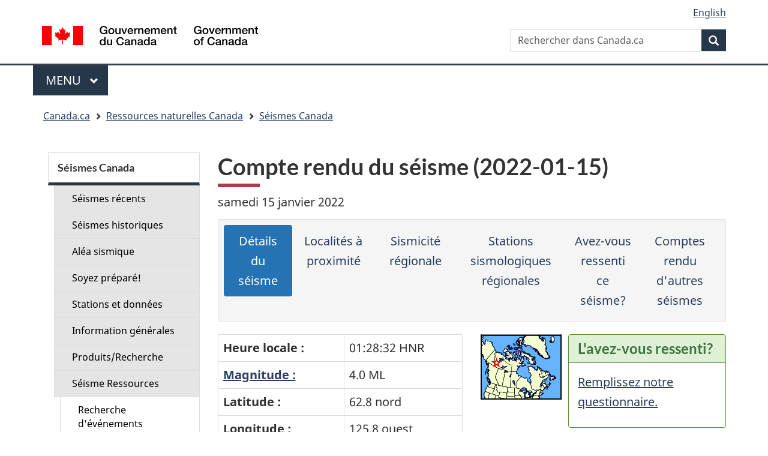

--- FILE ---
content_type: text/html; charset=UTF-8
request_url: https://www.earthquakescanada.nrcan.gc.ca/recent/2022/20220115.0828/index-fr.php
body_size: 5213
content:


<!DOCTYPE html>
<!--[if lt IE 9]><html class="no-js lt-ie9" lang="fr" dir="ltr"><![endif]--><!--[if gt IE 8]><!-->
<html class="no-js" lang="fr" dir="ltr">
<!--<![endif]-->
	<head>
		<meta charset="utf-8">
		<!-- Web Experience Toolkit (WET) / Boîte à outils de l'expérience Web (BOEW) wet-boew.github.io/wet-boew/License-en.html / wet-boew.github.io/wet-boew/Licence-fr.html -->
		<title>Compte rendu du s&eacute;isme (2022-01-15)</title>
		<meta content="width=device-width,initial-scale=1" name="viewport">
<meta name="dcterms.creator" content="Gouvernement du Canada, Ressources naturelles Canada, Service canadien d'information sue les risques" />
<meta name="dcterms.subject" title="scheme" content="sciences, recherches scientifiques, informations scientifiques" />
 
        <meta http-equiv="X-UA-Compatible" content="IE=edge" />
        <!-- Load closure template scripts -->
        <script src="https://www.canada.ca/etc/designs/canada/cdts/gcweb/rn/cdts/compiled/soyutils.js"></script>
        <script src="https://www.canada.ca/etc/designs/canada/cdts/gcweb/rn/cdts/compiled/wet-fr.js"></script>
        <noscript>
            <!-- Write closure fall-back static file -->
            		<!--[if gte IE 9 | !IE ]><!-->
		<link href="https://www.canada.ca/etc/designs/canada/cdts/gcweb/v4_0_32/assets/favicon.ico" rel="icon" type="image/x-icon">
		<link rel="stylesheet" href="https://www.canada.ca/etc/designs/canada/cdts/gcweb/v4_0_32/css/theme.min.css">
		<link rel="stylesheet" href="https://www.canada.ca/etc/designs/canada/cdts/gcweb/v4_0_32/cdts/cdtsfixes.css">
		<!-- Are you using the application templates? If so add the following CSS file -->
		<!-- <link rel="stylesheet" href="https://www.canada.ca/etc/designs/canada/cdts/gcweb/v4_0_32/cdts/cdtsapps.css">-->
		<!--<![endif]-->
		<!--[if lt IE 9]>
		<link href="https://www.canada.ca/etc/designs/canada/cdts/gcweb/v4_0_32/assets/favicon.ico" rel="shortcut icon" />
		<link rel="stylesheet" href="https://www.canada.ca/etc/designs/canada/cdts/gcweb/v4_0_32/css/ie8-theme.min.css" />
		<![endif]-->
		<!--[if lte IE 9]><![endif]-->
		<link rel="stylesheet" href="https://www.canada.ca/etc/designs/canada/cdts/gcweb/v4_0_32/css/noscript.min.css" />
		<link rel="stylesheet" href="https://www.canada.ca/etc/designs/canada/cdts/gcweb/v4_0_32/cdts/cdtsnoscript.css" />        </noscript>
        <!-- Write closure template -->
        <script>
            document.write(wet.builder.refTop({
            }));
        </script>
<!-- Google Tag Manager -->
<script>(function(w,d,s,l,i){w[l]=w[l]||[];w[l].push({'gtm.start':
new Date().getTime(),event:'gtm.js'});var f=d.getElementsByTagName(s)[0],
j=d.createElement(s),dl=l!='dataLayer'?'&l='+l:'';j.async=true;j.src=
'https://www.googletagmanager.com/gtm.js?id='+i+dl;f.parentNode.insertBefore(j,f);
})(window,document,'script','dataLayer','GTM-KG9WWH6');</script>
<!-- End Google Tag Manager -->
<!-- CUSTOM CSS SECTION BEGINS | DEBUT DE LA SECTION CSS CUSTOM -->
<!-- CUSTOM CSS SECTION ENDS | FIN DE LA SECTION CSS CUSTOM -->
    </head>    <body vocab="https://schema.org/" typeof="WebPage">
        <div id="def-top">
            <!-- Write closure fall-back static file -->
            		<ul id="wb-tphp">
			<li class="wb-slc"><a class="wb-sl" href="#wb-cont">Passer au contenu principal</a></li>
			<li class="wb-slc visible-sm visible-md visible-lg"><a class="wb-sl" href="#wb-info">Passer à «&#160;À propos de ce site&#160;»</a></li>
		</ul>
		<header>
			<div id="wb-bnr" class="container">
				<div class="row">
					<div class="brand col-xs-5 col-md-4" property="publisher" typeof="GovernmentOrganization">
						<a href="https://www.canada.ca/fr.html" property="url">
							<img src="https://www.canada.ca/etc/designs/canada/cdts/gcweb/v4_0_32/assets/sig-blk-fr.svg" alt="" property="logo" />
							<span class="wb-inv" property="name"> Gouvernement du Canada / <span lang="en">Government of Canada</span></span></a>
							<meta property="areaServed" typeOf="Country" content="Canada" />
							<link property="logo" href="https://www.canada.ca/etc/designs/canada/cdts/gcweb/v4_0_32/assets/wmms-blk.svg" />
					</div>
					<section id="wb-srch" class="col-lg-8 text-right">
						<h2>Recherche</h2>
						<form action="https://www.canada.ca/fr/sr.html" method="get" name="cse-search-box" role="search" class="form-inline">
							<div class="form-group">
								<label for="wb-srch-q" class="wb-inv">Rechercher dans Canada.ca</label>
								<input name="cdn" value="canada" type="hidden">
								<input name="st" value="s" type="hidden">
								<input name="num" value="10" type="hidden">
								<input name="langs" value="fr" type="hidden">
								<input name="st1rt" value="1" type="hidden">
								<input name="s5bm3ts21rch" value="x" type="hidden">
								<input id="wb-srch-q" list="wb-srch-q-ac" class="wb-srch-q form-control" name="q" type="search" value="" size="34" maxlength="170" placeholder="Rechercher dans Canada.ca">
								<input type="hidden" name="_charset_" value="UTF-8">
								<datalist id="wb-srch-q-ac">
									<!--[if lte IE 9]><select><![endif]-->
									<!--[if lte IE 9]></select><![endif]-->
								</datalist>
							</div>
							<div class="form-group submit">
								<button type="submit" id="wb-srch-sub" class="btn btn-primary btn-small" name="wb-srch-sub"><span class="glyphicon-search glyphicon"></span><span class="wb-inv">Recherche</span></button>
							</div>
						</form>
					</section>
				</div>
			</div>
			<nav class="gcweb-menu" typeof="SiteNavigationElement">
				<div class="container">
					<h2 class="wb-inv">Menu</h2>
					<button type="button" aria-haspopup="true" aria-expanded="false">Menu<span class="wb-inv"> principal</span> <span class="expicon glyphicon glyphicon-chevron-down"></span></button>
					<ul role="menu" aria-orientation="vertical">
						<li role="presentation"><a role="menuitem" href="https://www.canada.ca/fr/services/emplois.html">Emplois et milieu de travail</a></li>
						<li role="presentation"><a role="menuitem" href="https://www.canada.ca/fr/services/immigration-citoyennete.html">Immigration et citoyenneté</a></li>
						<li role="presentation"><a role="menuitem" href="https://voyage.gc.ca/">Voyage et tourisme</a></li>
						<li role="presentation"><a role="menuitem" href="https://www.canada.ca/fr/services/entreprises.html">Entreprises et industrie</a></li>
						<li role="presentation"><a role="menuitem" href="https://www.canada.ca/fr/services/prestations.html">Prestations</a></li>
						<li role="presentation"><a role="menuitem" href="https://www.canada.ca/fr/services/sante.html">Santé</a></li>
						<li role="presentation"><a role="menuitem" href="https://www.canada.ca/fr/services/impots.html">Impôts</a></li>
						<li role="presentation"><a role="menuitem" href="https://www.canada.ca/fr/services/environnement.html">Environnement et ressources naturelles</a></li>
						<li role="presentation"><a role="menuitem" href="https://www.canada.ca/fr/services/defense.html">Sécurité nationale et défense</a></li>
						<li role="presentation"><a role="menuitem" href="https://www.canada.ca/fr/services/culture.html">Culture, histoire et sport</a></li>
						<li role="presentation"><a role="menuitem" href="https://www.canada.ca/fr/services/police.html">Services de police, justice et urgences</a></li>
						<li role="presentation"><a role="menuitem" href="https://www.canada.ca/fr/services/transport.html">Transport et infrastructure</a></li>
						<li role="presentation"><a role="menuitem" href="http://international.gc.ca/world-monde/index.aspx?lang=fra">Canada et le monde</a></li>
						<li role="presentation"><a role="menuitem" href="https://www.canada.ca/fr/services/finance.html">Argent et finances</a></li>
						<li role="presentation"><a role="menuitem" href="https://www.canada.ca/fr/services/science.html">Science et innovation</a></li>
					</ul>
				</div>
			</nav>
			<nav id="wb-bc" property="breadcrumb">
				<h2>Vous êtes ici :</h2>
				<div class="container">
					<div class="row">
						<ol class="breadcrumb">
							<li><a href="https://www.canada.ca/fr.html">Accueil</a></li>
						</ol>
					</div>
				</div>
			</nav>
		</header>        </div>
        <!-- Write closure template -->
		<script>
			var defTop = document.getElementById("def-top");
			defTop.outerHTML = wet.builder.top({
				"lngLinks": [{
					"lang": "en",
					"href": "/recent/2022/20220115.0828/index-en.php",
					"text": "English"
				}],
                                "breadcrumbs": [{"title":"Canada.ca","href":"https://www.canada.ca/fr.html"},{"title":"Ressources naturelles Canada","href":"https://www.rncan.gc.ca/accueil"},{"title":"S&eacute;ismes Canada","href":"/index-fr.php"}]			});
		</script>
		<!-- Google Tag Manager (noscript) -->
<noscript><iframe src="https://www.googletagmanager.com/ns.html?id=GTM-KG9WWH6"
height="0" width="0" style="display:none;visibility:hidden"></iframe></noscript>
<!-- End Google Tag Manager (noscript) -->
	
            <div class="container">
	    	<div class="row">
                <main role="main" property="mainContentOfPage" class="col-md-9 col-md-push-3 wb-prettify all-pre">
	        	<h1 property="name" id="wb-cont">Compte rendu du s&eacute;isme (2022-01-15)</h1>


<p><span id="tf:localdate_f">samedi 15 janvier 2022</span></p>

<div class="well well-sm">
<ul class="nav nav-pills nav-justified">
    <li class='active'><a href="index-fr.php">Détails du séisme</a></li>
    <li><a href="location-fr.php">Localités à proximité</a></li>
    <li><a href="seismicity-fr.php">Sismicité régionale</a></li>
    <li><a href="seismographs-fr.php">Stations sismologiques régionales</a></li>
        <li><a href="dyfi-fr.php">Avez-vous ressenti ce séisme?</a></li>
    <li><a href="../index-fr.php">Comptes rendu d'autres séismes</a></li>
</ul>
</div>

<div class='row'>
    <div class='col-md-6'>
        <table class='table table-bordered' summary="Information tab">
        <tr>
        <th id='localtime'>Heure locale :</th>
        <td headers='localtime'><span id="tf:localtime_f">01:28:32 HNR</span></td>
        </tr>
        <tr>
        <th id='magnitude'><a href="/info-gen/faq-fr.php#magnitude">Magnitude :</a></th>
        <td headers='magnitude'><span id="tf:mag_f">4.0 ML</span></td>
        </tr>
        <tr>
        <th id='lat'>Latitude :</th>
        <td headers='lat'><span id="tf:lat_f">62.8 nord</span></td>
        </tr>
        <tr>
        <th id='lon'>Longitude :</th>
        <td headers='lon'><span id="tf:lon_f">125.8 ouest</span></td>
        </tr>
        <tr>
        <th id='depth'>Profondeur :</th>
        <td headers='depth'><span id="tf:depth">5.0 km</span></td>
        </tr>
        <tr>
        <th id='date'><a href="/info-gen/time-temps/utc-fr.php">Date et<br />heure TU :</a></th>
        <td headers='date'><span id="tf:utdate_f">2022-01-15</span><br /><span id="tf:uttime_f">08:28:32</span> TU</td>
        </tr>
        </table>
    </div>
    <div class='col-md-2'>
                <p id='loc'><img src="/recent/2022/20220115.0828/maps/locatormap.png?t=1642236543" alt="carte de rep&egrave;re" aria-describedby='loc' /></p>
	    </div>
    <div class='col-md-4'>
        <section class="panel panel-success">
            <header class="panel-heading">
                <h2 class="panel-title">L'avez-vous ressenti?</h2>
            </header>
            <div class="panel-body">
                <p><a href='/dyfi-lavr/form-fr.php?eventid=20220115.0828'>Remplissez notre questionnaire.</a></p>
            </div>
        </section>  
    </div>
</div>

<p id="comments">Commentaires:</p>

<ul>
        <li>Il n'y a aucun rapport de dommages, et aucun ne serait prévu.</li>
        <li>Pas ressenti.</li>
    </ul>


<p id='loc'>Lieu approximatif du séisme:</span></p>
<p><img src="/recent/2022/20220115.0828/maps/mainmap.png?t=1642236545" alt="carte des environs du s&eacute;isme" aria-describedby='loc' /></p>

            <div id="def-preFooter">
                <!-- Write closure fall-back static file -->
                <div class="pagedetails">
		<div class="row">
			<div class="col-sm-6 col-md-5 col-lg-4">
					<a href="https://www.canada.ca/fr/signaler-probleme.html" class="btn btn-default text-center">Signaler un problème sur cette page</a>
			</div>
		</div>
		<!-- Share button -->
		<!-- <div class="wb-share col-sm-4 col-md-3 col-sm-offset-2 col-md-offset-4 col-lg-offset-5" data-wb-share='{"lnkClass": "btn btn-default btn-block"}'></div> -->
		<!-- END Share button -->
		<dl id="wb-dtmd">
			<dt>Date de modification: </dt>
			<dd><time property="dateModified">2019-03-01</time></dd>
		</dl>
	</div>
			</div>
			<!-- Write closure template -->
			<script>
				var defPreFooter = document.getElementById("def-preFooter");
				defPreFooter.outerHTML = wet.builder.preFooter({
						"dateModified": "2021-04-06"
				});
			</script>
		</main>

                <!-- Write closure template -->
                                <nav class="wb-sec col-md-3 col-md-pull-9" typeof="SiteNavigationElement" id="wb-sec" role="navigation">
                </nav>
                <script>
                        var secondarymenu = document.getElementById("wb-sec");
                        secondarymenu.innerHTML = wet.builder.secmenu({
                                "sections": [{
  "sectionName": "Séismes Canada",
  "sectionLink": "/index-fr.php",
  "menuLinks": [{
    "href": "/recent/index-fr.php",
    "text": "Séismes récents"
  }, {
    "href": "/historic-historique/index-fr.php",
    "text": "Séismes historiques"
  }, {
    "href": "/hazard-alea/index-fr.php",
    "text": "Aléa sismique"
  }, {
    "href": "/info-gen/prepare-preparer/index-fr.php",
    "text": "Soyez préparé!"
  }, {
    "href": "/stndon/index-fr.php",
    "text": "Stations et données"
  }, {
    "href": "/info-gen/index-fr.php",
    "text": "Information générales"
  }, {
    "href": "/pprs-pprp/index-fr.php",
    "text": "Produits/Recherche"
  }, {
    "href": "/resources-fr.php",
    "text": "Séisme Ressources",
    "subLinks": [{
        "subhref": "/stndon/NEDB-BNDS/bulletin-fr.php",
        "subtext": "Recherche d'événements"
    }, {
        "subhref": "/hazard-alea/interpolat/index-fr.php",
        "subtext": "Calculatrice d'aléa"
    }, {
        "subhref": "/stndon/CNSN-RNSC/stnbook-cahierstn/index-fr.php",
        "subtext": "Cahier de stations"
    }, {
        "subhref": "/stndon/wf-fo/index-fr.php",
        "subtext": "Visionneuse de sismogramme"
    }, {
        "subhref": "/stndon/wf_index-fr.php",
        "subtext": "Données de forme d'onde"
    }, {
        "subhref": "/info-gen/links-liens-fr.php",
        "subtext": "Liens externes"
    }]
  }, {
    "href": "/concon-fr.php",
    "text": "Contactez nous"
  }]
}]

                        });
		</script>
        </div>
        </div>
        
		<div id="def-footer">
            <!-- Write closure fall-back static file -->
        			<footer id="wb-info">
			<div class="landscape">
				<nav class="container wb-navcurr">
					<h2 class="wb-inv">Au sujet du gouvernement</h2>
					<ul class="list-unstyled colcount-sm-2 colcount-md-3">
						<li><a href="https://www.canada.ca/fr/contact.html">Contactez-nous</a></li>
						<li><a href="https://www.canada.ca/fr/gouvernement/min.html">Ministères et organismes</a></li>
						<li><a href="https://www.canada.ca/fr/gouvernement/fonctionpublique.html">Fonction publique et force militaire</a></li>
						<li><a href="https://www.canada.ca/fr/nouvelles.html">Nouvelles</a></li>
						<li><a href="https://www.canada.ca/fr/gouvernement/systeme/lois.html">Traités, lois et règlements</a></li>
						<li><a href="https://www.canada.ca/fr/transparence/rapports.html">Rapports à l'échelle du gouvernement</a></li>
						<li><a href="http://pm.gc.ca/fra">Premier ministre</a></li>
						<li><a href="https://www.canada.ca/fr/gouvernement/systeme.html">Comment le gouvernement fonctionne</a></li>
						<li><a href="http://ouvert.canada.ca/">Gouvernement ouvert</a></li>
					</ul>
				</nav>
			</div>
			<div class="brand">
				<div class="container">
					<div class="row">
						<nav class="col-md-10 ftr-urlt-lnk">
							<h2 class="wb-inv">À propos du site</h2>
							<ul>
								<li><a href="https://www.canada.ca/fr/sociaux.html">Médias sociaux</a></li>
								<li><a href="https://www.canada.ca/fr/mobile.html">Applications mobiles</a></li>
								<li><a href="https://www1.canada.ca/fr/nouveausite.html">À propos de Canada.ca</a></li>
								<li><a href="https://www.canada.ca/fr/transparence/avis.html">Avis</a></li>
								<li><a href="https://www.canada.ca/fr/transparence/confidentialite.html">Confidentialité</a></li>
							</ul>
						</nav>
						<div class="col-xs-6 visible-sm visible-xs tofpg">
							<a href="#wb-cont">Haut de la page <span class="glyphicon glyphicon-chevron-up"></span></a>
						</div>
						<div class="col-xs-6 col-md-2 text-right">
							<img src="https://www.canada.ca/etc/designs/canada/cdts/gcweb/v4_0_32/assets/wmms-blk.svg" alt="Symbole du gouvernement du Canada" />
							<meta property="areaServed" typeOf="Country" content="Canada" />
							<link property="logo" href="https://www.canada.ca/etc/designs/canada/cdts/gcweb/v4_0_32/assets/wmms-blk.svg" />
						</div>
					</div>
				</div>
			</div>
		</footer>
		</div>
		<!-- Write closure template -->
		<script>
			var defFooter = document.getElementById("def-footer");
			defFooter.outerHTML = wet.builder.footer({
			});
		</script>
		<script>
			document.write(wet.builder.refFooter({
			}));
		</script>
<!-- CUSTOM JS SECTION BEGINS | DEBUT DE LA SECTION JS CUSTOM -->
<!-- CUSTOM JS SECTION ENDS | FIN DE LA SECTION JS CUSTOM -->
    </body>
</html>